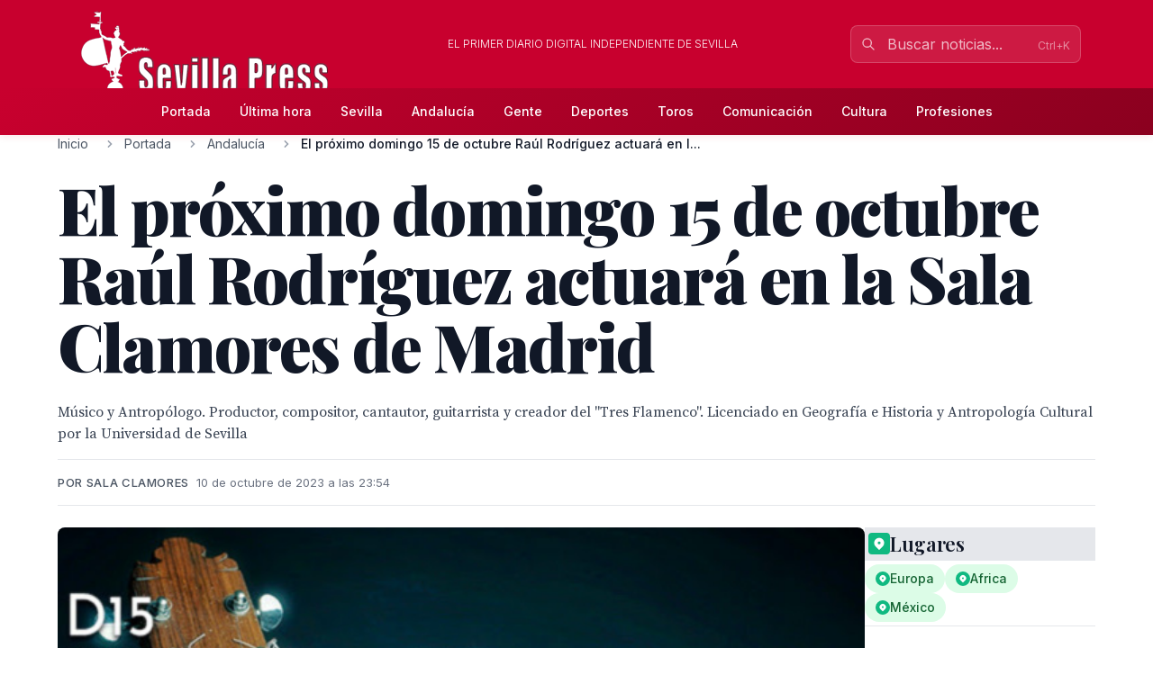

--- FILE ---
content_type: application/javascript
request_url: https://sevillapress.com/build/assets/app-KBvKaP7h.js
body_size: 48
content:
import{m as e}from"./module.esm-CA9hepYd.js";/* empty css            */document.addEventListener("DOMContentLoaded",()=>{e.start()}),window.Alpine=e;
